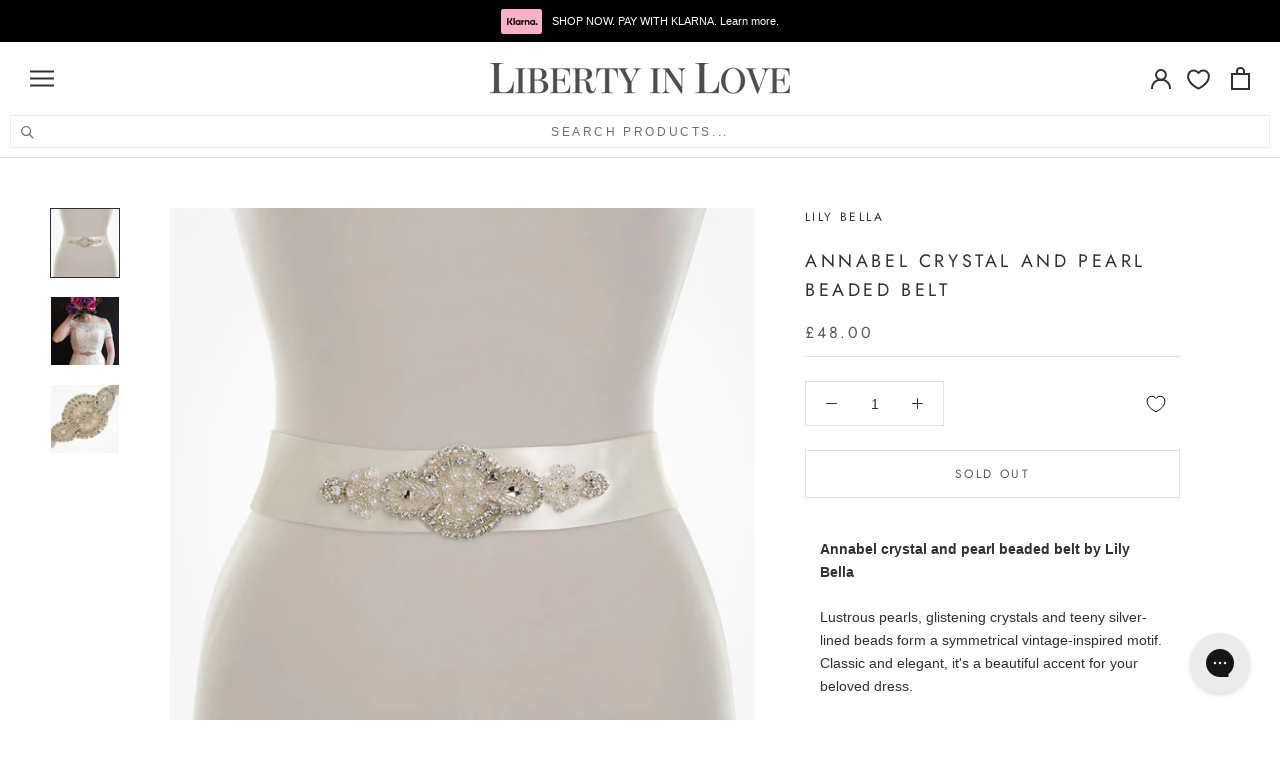

--- FILE ---
content_type: text/css
request_url: https://www.libertyinlove.co.uk/cdn/shop/t/37/assets/custom.css?v=125830213437912006801761130714
body_size: 1961
content:
@media screen and (max-width: 720px){.Container{padding:0 10px}}.hidden-all{display:none!important}.HorizontalList--spacingLoose{margin:0}.CollectionToolbar__Group{align-items:center}.CollectionToolbar__Item--layout{align-self:center}.Footer__PaymentList{margin:0 -10px}.Section--spacingSmall{margin:20px 0}.Offset--spacingSmall{margin-bottom:-20px}.Offset--spacingNormal{margin-bottom:-50px}.Offset--spacingLarge,.Offset--spacingExtraLarge{margin-bottom:-90px}@media screen and (min-width: 1008px){.Offset--spacingNormal{margin-bottom:-50px}.Offset--spacingLarge{margin:120px 0}.Offset--spacingExtraLarge{margin-bottom:-145px}}.boost-pfs-filter-option-item.selected{font-weight:400!important}.boost-pfs-filter-option-item>button:hover,.boost-pfs-filter-option-item>button:focus{color:#000}.boost-pfs-filter-tree-mobile-button button{margin:0!important}.Header .Heading.Heading--highlight,.SidebarMenu .Heading.Heading--highlight,.Header .Link--primary.Link--highlight,.Header .Link--secondary.Link--highlight,.SidebarMenu .Link--primary.Link--highlight,.SidebarMenu .Link--secondary.Link--highlight{color:var(--product-sale-price-color)}.ProductMeta{padding-bottom:10px;margin-bottom:10px}.ProductMeta__LeadTime{margin:0;padding:0}.SectionHeader__Menu{margin-top:20px}@media screen and (min-width: 641px){.SectionHeader__Menu{margin-top:40px}}.HorizontalList--scrollable{overflow:hidden;overflow-behavior:contain;-webkit-overflow-scrolling:touch;overflow-scrolling:touch;-ms-overflow-style:none;scroll-behavior:smooth;-ms-scroll-chaining:none;scrollbar-width:none;overflow-x:auto;overscroll-behavior-x:contain;scroll-snap-type:x mandatory;display:flex;padding-left:15px}@media screen and (min-width: 1024px){.HorizontalList--scrollable{justify-content:center}}@media screen and (max-width: 1024px){.HorizontalList--scrollable:after{background-image:linear-gradient(to left,#f8f8f8 15%,#ffffff80 91%,#fff0);content:"";height:100%;position:absolute;right:0;top:0;width:47px}}.HorizontalList--scrollable::-webkit-scrollbar{display:none}.HorizontalList--scrollable .HorizontalList__Item{white-space:nowrap}.HorizontalList--scrollable .HorizontalList__Item a{font-size:13px;color:#000;text-decoration:underline}.PageFaq{margin:20px auto;max-width:680px}@media screen and (min-width: 641px){.PageFaq{margin:35px auto}}.LogoStrip{display:-webkit-flex;display:-ms-flexbox;display:flex;-webkit-flex-wrap:wrap;flex-wrap:wrap;-webkit-flex-direction:row;-ms-flex-direction:row;flex-direction:row;margin-left:-20px;padding:20px 0 0}.LogoStrip__item{margin-left:20px;flex:0 0 auto;width:calc(25% - 20px)}@media screen and (min-width: 641px){.LogoStrip__item{margin-left:20px;flex:1}}.Accordion{position:relative;margin:0;padding:15px 5px;border-top:1px dotted #dce7eb}.Accordion__Title{margin:0;font-weight:600}.Accordion__Content{margin-top:20px}.Accordion__Toggle{position:absolute;transform:translate(-6px);margin-top:5px;right:5px}.Accordion__Toggle:before,.Accordion__Toggle:after{content:"";position:absolute;background-color:#000;width:2px;height:9px}.Accordion__Toggle:before{transform:translate(-3px) rotate(45deg)}.Accordion__Toggle:after{transform:translate(2px) rotate(-45deg)}.Accordion input[type=checkbox]{position:absolute;cursor:pointer;width:100%;height:20px;z-index:1;opacity:0}.Accordion input[type=checkbox]:checked~div{margin-top:0;max-height:0;opacity:0;transform:translateY(50%)}.Accordion input[type=checkbox]:checked~.Accordion__Toggle:before{transform:translate(2px) rotate(45deg)}.Accordion input[type=checkbox]:checked~.Accordion__Toggle:after{transform:translate(-3px) rotate(-45deg)}#shopify-product-reviews{margin:0!important}.TwoColText{color:#999;display:flex;flex-direction:row;flex-wrap:wrap;gap:30px;font-size:smaller}.TwoColText .u-h3{color:#777}.TwoColText__Col{flex:0 0 100%}.TwoColText__Col a{text-decoration:underline}@media screen and (min-width: 720px){.TwoColText__Col{flex:0 0 calc(50% - 30px)}}.spr-starrating .spr-stars:nth-child(2){display:none}#shopify-product-reviews .spr-form-input .spr-icon{font-size:calc(var(--base-text-font-size) - (var(--default-text-font-size) - 16px))}.DeliveryRibbonWrapper{background:#f8e4db}.DeliveryRibbon{color:#000;display:flex;flex-flow:wrap}.DeliveryRibbon__Item{padding:20px 10px;flex:0 0 100%}.deliveryRibbonItem{max-width:350px;margin:0 auto}.DeliveryRibbonItem__Header{letter-spacing:.4rem;line-height:2.7rem;margin-top:-5px;margin-bottom:0;text-transform:uppercase;text-align:center}.DeliveryRibbonItem__Header span{border-bottom:1px solid #000;display:inline-block;padding-bottom:3px}.DeliveryRibbonItem__Icon{display:inline-block;vertical-align:top}.DeliveryRibbonItem__Info{display:inline-block}.DeliveryRibbonItemInfo__Header{font-weight:500;margin:0;text-transform:uppercase}.DeliveryRibbonItemInfo p{margin-top:0}.DeliveryRibbonItemIcon{background-repeat:no-repeat;background-color:#ffffff80;border-radius:50px;height:40px;float:left;margin:0 10px 0 0;width:40px}@media screen and (min-width: 720px){.DeliveryRibbonItem__Header{text-align:left;margin-bottom:0}.DeliveryRibbon__Item{flex:0 0 50%;padding:30px 10px}}@media screen and (min-width: 1400px){.DeliveryRibbon__Item{flex:0 0 25%}}.Header__Icon--account{margin-top:-3px}.MultiColumn .Carousel__Cell{display:inline-block;padding-right:10px;text-align:center;width:30%}@media screen and (min-width: 720px){.MultiColumn .Carousel__Cell{width:25%;padding-right:20px}}@media screen and (min-width: 940px){.MultiColumn[data-desktop-count="4"] .Carousel__Cell{width:25%}.MultiColumn[data-desktop-count="5"] .Carousel__Cell{width:20%}.MultiColumn[data-desktop-count="6"] .Carousel__Cell{width:16.666%}.MultiColumn[data-desktop-count="7"] .Carousel__Cell{width:14.285%}.MultiColumn[data-desktop-count="8"] .Carousel__Cell{width:12.5%}}.MultiColumn__Title{font-size:10px;padding-top:15px;text-transform:uppercase;letter-spacing:.2em}@media screen and (min-width: 720px){.MultiColumn__Title{font-size:12px}}.MultiColumn__Image--circle{border-radius:100%}.MultiColumn .flickity-prev-next-button{top:calc(50% - 22.5px)}.MultiColumn .flickity-prev-next-button.previous{left:-60px}.MultiColumn .flickity-prev-next-button.next{right:-60px}.ProductMeta__Promo,.SectionHeader__Promo{background-color:#ffddd0;color:#333;font-size:10px;font-weight:700;padding:5px 10px;text-align:center}@media screen and (min-width: 720px){.ProductMeta__Promo,.SectionHeader__Promo{text-align:center}}.SectionHeader__Promo{max-width:530px;margin:30px auto 0}.Alert--normal,.spr-form-message-normal{background:#fff;color:#000;font-weight:700}.Footer__Wrapper{display:flex;flex-direction:row}.Footer__Content,.Footer__Switcher{width:100%}@media screen and (max-width: 790px){.Footer__Localization{margin-bottom:20px}}.Footer__Content{text-align:left;width:50%}.Footer__Switcher,.Footer__Switcher a{color:inherit}.Footer__PaymentList svg{opacity:1}@media (max-width: 767px){.boost-pfs-search-suggestion-open-body:not(.boost-pfs-search-suggestion-mobile-open){width:100%;overflow:visible!important;position:relative!important}}.Search[aria-hidden=false]{position:sticky;top:0;z-index:500;height:100vh;background:#fffc}.Search__Inner{background:#fff}.SearchButton{padding:0 10px 10px;display:block}.SearchButton__Inner{width:100%;border:1px solid #E0E0E0;color:var(--heading-color);padding:5px 10px;letter-spacing:.2em;text-transform:uppercase;font-size:13px;opacity:.7;position:relative}.SearchButton__Text{text-align:center;display:block;padding:7px 10px 0;position:absolute;top:0;width:calc(100% - 20px);font-size:12px}@media (min-width: 1400px){.SearchButton{padding:0 20px 0 0}.SearchButton__Inner{min-width:300px}}body .boost-pfs-search-suggestion-item-product .boost-pfs-search-suggestion-left:before{padding-top:100%}.AnnouncementBar{padding:12px 15px}.AnnouncementBar__Wrapper{position:relative;width:100%;height:18px;list-style:none;color:inherit;padding:0}.AnnouncementBar__item:first-child{opacity:1}.AnnouncementBar__item{list-style:none;color:inherit;line-height:18px;pointer-events:none}.AnnouncementBar__item a{pointer-events:all}.AnnouncementBar__icon{margin-right:10px;margin-top:-3px;height:25px;width:41px}.Drawer__Footer{z-index:2}.Cart__KlarnaNotice,.FooterKlarnaNotice{position:relative;top:0;margin-bottom:0;padding-top:9px;padding-bottom:9px;font-size:calc(var(--base-text-font-size) - (var(--default-text-font-size) - 11px));border-bottom:1px solid var(--border-color);line-height:22px;z-index:1;background:var(--background)}.FooterKlarnaNotice{text-align:center;border-bottom:none}@media screen and (min-width: 641px){.Cart__KlarnaNotice,.FooterKlarnaNotice{font-size:calc(var(--base-text-font-size) - (var(--default-text-font-size) - 13px))}}.Cart__KlarnaIcon,.FooterKlarnaNotice__KlarnaIcon{margin-right:10px;margin-top:-2px;height:25px;width:41px}.boost-sd__recommendation-title:before,.boost-sd__recommendation-title:after{width:0;border-top:0;min-width:0!important}.boost-sd__filter-block{margin-bottom:14px}@media (min-width: 768px){.boost-sd__filter-block{margin-bottom:54px}}.product-question{position:relative;border:none;margin-bottom:24px;padding-bottom:24px;border-bottom:1px solid var(--border-color)}.product-question__author{font-size:calc(var(--base-font-size) - 2px);margin-top:-8px!important;opacity:.75;font-style:italic}.Rte ul{list-style:disc}.jdgm-form__title,.jdgm-rev-widg__title{text-transform:uppercase;font-weight:400!important}.jdgm-write-rev-link.jdgm-write-rev-link,.jdgm-btn.jdgm-btn--solid.jdgm-submit-rev,.jdgm-btn.jdgm-btn--border.jdgm-cancel-rev,.jdgm-ask-question-btn.jdgm-ask-question-btn,.jdgm-btn.jdgm-btn--solid.jdgm-submit-question,.jdgm-btn.jdgm-btn--border.jdgm-cancel-question{font-size:12px;text-align:center;letter-spacing:.2em;font-family:DIN Neuzeit Grotesk,sans-serif;font-weight:300;font-style:normal;padding:14px 10px;text-transform:uppercase}.jdgm-rev-widg__summary-text{font-size:smaller}.jdgm-rev__icon{display:none!important}.jdgm-rev__icon:before{content:""}.jdgm-medals-wrapper,.jdgm-row-extra{display:none!important}.jdgm-rev__header{margin-bottom:5px!important}.jdgm-rev__pic-link.jdgm-rev__pic-link{width:192px;height:192px}.shopify-payment-button__more-options:before{display:none}.shopify-payment-button{margin-bottom:0}.ProductForm__BuyButtons{margin-bottom:20px}.jdgm-rev-widg__title{letter-spacing:.2em}.ProductForm__Description{padding:20px 15px}
/*# sourceMappingURL=/cdn/shop/t/37/assets/custom.css.map?v=125830213437912006801761130714 */


--- FILE ---
content_type: text/javascript
request_url: https://www.libertyinlove.co.uk/cdn/shop/t/37/assets/custom.js?v=183944157590872491501757599393
body_size: -607
content:
//# sourceMappingURL=/cdn/shop/t/37/assets/custom.js.map?v=183944157590872491501757599393
